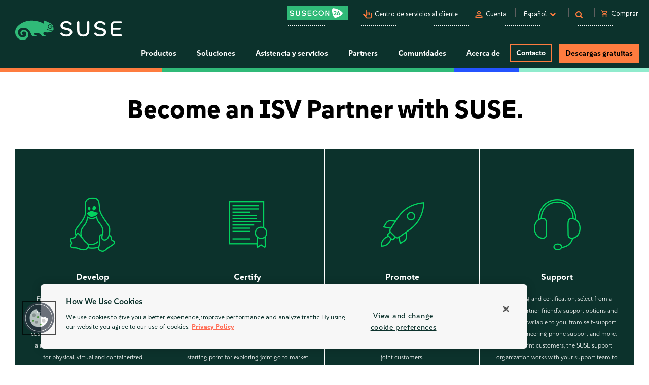

--- FILE ---
content_type: text/html; charset=UTF-8
request_url: https://www.suse.com/es-es/partners/isv/
body_size: 14445
content:
<!DOCTYPE html>
<html lang="es">
    <head>
        <meta charset="utf-8"/>
<title>Independent Software Vendor Partner Program | SUSE</title>
<meta name="description" content="Become an ISV and get everything you need to build and certify your apps to run on SUSE Linux Enterprise in standard, cloud, or appliance configurations." />
<meta name="keywords" content="isv partner" />
            <link rel="canonical" href="https://www.suse.com/es-es/partners/isv/" />
                                        <link rel="alternate" href="https://www.suse.com/de-de/partners/isv/" hreflang="de" />
                                                            <link rel="alternate" href="https://www.suse.com/partners/isv/" hreflang="en" />
                            <link rel="alternate" href="https://www.suse.com/partners/isv/" hreflang="x-default" />
                                                            <link rel="alternate" href="https://www.suse.com/es-es/partners/isv/" hreflang="es" />
                                                            <link rel="alternate" href="https://www.suse.com/fr-fr/partners/isv/" hreflang="fr" />
                                                            <link rel="alternate" href="https://www.suse.com/zh-cn/partners/isv/" hreflang="zh-cn" />
                                                            <link rel="alternate" href="https://www.suse.com/ja-jp/partners/isv/" hreflang="ja" />
                                                            <link rel="alternate" href="https://www.suse.com/ko-kr/partners/isv/" hreflang="ko" />
                                                            <link rel="alternate" href="https://www.suse.com/pt-br/partners/isv/" hreflang="pt" />
                            <link rel="icon" type="image/png" href="https://www.suse.com/favicon.ico" />

<script src="https://cdn.cookielaw.org/scripttemplates/otSDKStub.js" type="text/javascript" charset="UTF-8" data-domain-script="91a6ec73-a3cb-4b22-bd3f-e5a060e77d29"></script>
<script type="text/javascript">
    function OptanonWrapper() {
        try {
            if (typeof OptanonActiveGroups !== 'undefined') {
                let OTGroups = OptanonActiveGroups.split(',');
                for (const [key, value] of Object.entries(OTGroups)) {
                    // only active groups are added here. Skip if it's empty
                    if (value === "") continue;

                    // fix scripts
                    let scrElements = document.querySelectorAll('script.optanon-category-' + value);
                    if (scrElements.length > 0) {
                        scrElements.forEach(scrElement => {
                            if (scrElement.hasAttribute("type") && "text/plain" === scrElement.getAttribute("type")) {
                                let scrParent = scrElement.parentNode;
                                let scrNew = document.createElement(scrElement.tagName)
                                scrNew.innerHTML = scrElement.innerHTML;
                                let scrElemAttrs = scrElement.attributes
                                if (scrElemAttrs.length > 0) {
                                    for (let i = 0; i < scrElemAttrs.length; i++) {
                                        scrNew.setAttribute(scrElemAttrs[i].name, scrElemAttrs[i].value);
                                    }
                                }
                                scrNew.setAttribute('type', 'text/javascript');
                                scrParent.replaceChild(scrNew, scrElement);
                            }
                        })
                    }
                }
            }
        } catch (e) {}
    }

    addEventListener('load', OptanonWrapper, false);
</script>

<meta name="google-site-verification" content="Bt96jJk1kma6g1WJK437_-k6QGIbZvo6MRhgwV3UUMI"  />
<meta name="google-site-verification" content="nWPQ59EF614zzwjOAiG7b1SXCUZKcu7ajpinvshy0xs"  />

<meta name="viewport" content="width=device-width, initial-scale=1" />
<meta http-equiv="x-ua-compatible" content="ie=edge" />

<script type="text/javascript" src="https://www.suse.com/assets/js/jquery-2.1.3.min.js?avs=1768398818"   ></script>
                                                                                                                                                                                                                                                                                                   <script type="text/javascript" src="https://www.suse.com/assets/js/jquery-ui.min.js?avs=1768398818"   ></script>
                                                                                                                                                               <script type="text/javascript" src="https://www.suse.com/assets/js/bootstrap.min.js?avs=1768398818"   ></script>
                                                                                                                                                                                                                                                                                                                                                                                                                                                                                                                                                                                                                                                                                                      <script type="text/javascript" async defer src="https://www.suse.com/uniparts/scripts/[base64]/?avs=1768398818"></script>

<link rel="preload" as="style" href="https://www.suse.com/assets/uniparts/css/onetrust.css?avs=1768398818" type="text/css" onload="this.rel='stylesheet'"  />
                <link rel="preload" as="style" href="https://www.suse.com/assets/css/bootstrap.min.css?avs=1768398818" type="text/css" onload="this.rel='stylesheet'"  />
                <link rel="preload" as="style" href="https://www.suse.com/assets/css/helpers.css?avs=1768398818" type="text/css" onload="this.rel='stylesheet'"  />
                <link rel="stylesheet" href="https://www.suse.com/assets/css/header.css?avs=1768398818" media="all" type="text/css"  />
                <link rel="preload" as="style" href="https://www.suse.com/assets/css/footer.css?avs=1768398818" type="text/css" onload="this.rel='stylesheet'"  />
                <link rel="preload" as="style" href="https://www.suse.com/assets/css/iefix.css?avs=1768398818" type="text/css" onload="this.rel='stylesheet'"  />
                <link rel="preload" as="style" href="https://www.suse.com/assets/css/font-awesome.css?avs=1768398818" type="text/css" onload="this.rel='stylesheet'"  />
                <link rel="preload" as="style" href="https://www.suse.com/assets/css/google-fonts-suse.css?avs=1768398818" type="text/css" onload="this.rel='stylesheet'"  />
                <link rel="stylesheet" href="https://www.suse.com/assets/css/main-uh.css?avs=1768398818" media="all" type="text/css"  />
                <link rel="stylesheet" href="https://www.suse.com/assets/css/boxes-styles.css?avs=1768398818" media="all" type="text/css"  />
                <link rel="preload" as="style" href="https://www.suse.com/assets/css/google-material-suse.css?avs=1768398818" type="text/css" onload="this.rel='stylesheet'"  />
                <link rel="preload" as="style" href="https://www.suse.com/assets/css/featherlight.min.css?avs=1768398818" type="text/css" onload="this.rel='stylesheet'"  />
                <link rel="preload" as="style" href="https://www.suse.com/assets/css/featherlight.gallery.min.css?avs=1768398818" type="text/css" onload="this.rel='stylesheet'"  />
                <link rel="preload" as="style" href="https://www.suse.com/assets/css/jquery-ui.min.css?avs=1768398818" type="text/css" onload="this.rel='stylesheet'"  />
                <link rel="preload" as="style" href="https://www.suse.com/assets/css/lightslider.css?avs=1768398818" type="text/css" onload="this.rel='stylesheet'"  />
    
<script type="text/javascript" src="https://www.suse.com/uniparts/tracking/gtm/susecom/" async defer></script>
    
<script type="text/javascript" async defer src="https://www.suse.com/uniparts/scripts/[base64]/?avs=1768398818"></script>

<meta property="og:url" content="https://www.suse.com/es-es/partners/isv/" />
                    <meta property="og:image" content="https://www.suse.com/assets/img/suse-social-platforms-image.png" />
                    <meta property="og:image:type" content="image/png" />
                <meta property="og:title" content="Independent Software Vendor Partner Program | SUSE" />
                <meta property="og:description" content="Become an ISV and get everything you need to build and..." />
    
<meta name="twitter:card" content="summary_large_image" />
    <meta name="twitter:site" content="@SUSE" />
    <meta name="twitter:title" content="Independent Software Vendor Partner Program | SUSE" />
    <meta name="twitter:description" content="Become an ISV and get everything you need to build and certify your apps to run on SUSE Linux Enterprise in standard,..." />
    <meta name="twitter:image" content="https://www.suse.com/assets/img/suse-social-sharing-image.png" />
    <meta name="twitter:image:alt" content="SUSE: Elija el c&oacute;digo abierto. Elija la libertad." />

<script type="application/ld+json">
{
    "@context": "http://schema.org/",
    "@type": "Corporation",
    "name": "SUSE",
    "url": "https://www.suse.com/es-es/partners/isv/",
    "logo": "https://www.suse.com/assets/img/suse-white-logo-green.svg",
    "contactPoint": {
        "@type": "ContactPoint",
        "telephone": "+1-801-921-6777",
        "contactType": "sales"
    },
    "sameAs": [
        "https://www.facebook.com/SUSEWorldwide/about",
        "https://www.youtube.com/channel/UCHTfqIzPKz4f_dri36lAQGA",
        "https://twitter.com/SUSE",
        "https://www.linkedin.com/company/suse"
    ],
    "address": {
        "@type": "PostalAddress",
        "streetAddress": "1221 S Valley Grove Way #500",
        "addressLocality": "Pleasant Grove",
        "addressRegion": "UT",
        "postalCode": "84062",
        "addressCountry": "US"
    }
}
</script>

<!-- SUSE include: END -->
        
    <script type="application/ld+json">
    {
    "@context": "http://schema.org/",
    "@type": "BreadcrumbList",
    "itemListElement": [
        {
            "@type": "ListItem",
            "position": 1,
            "item": {
                "@id": "https://www.suse.com/es-es/partners/",
                "name": "Partners"
            }
        }
    ]
}
</script>
        
        <style media="screen">
                .solutions-banner.partners .banner{
        background: #FFFFFF;
    }
    .promo-features .features-table .feature{
      border-top: none;
      background: #0C322C;
    }
    .promo-features .features-table .feature a.button-clear{
      color: #ffffff;
      border-color: #02d35f;
    background: #0C322C;
    }
    .promo-summary.partner-with-us{
      background-color: #30BA78;
    }
    .solutions-banner .banner{
        padding-top: 52px;
    }
    
    .solutions-banner .banner h1, .solutions-banner .banner h2.small{
        font-weight: 900;
    }
    .banner.standard-pad{
        height: 160px;
    }
    .feature p{
        font-size: 12px;
   }
   .promo-features .features-table .feature .feature-icon{
       margin-top: 64px;
       height: 110px;
       background: #0C322C;

   }
    .promo-features .features-table .feature h4{
        margin-top: 39px;
        margin-bottom: 24px;
    background: #0C322C;
    }
    .promo-features .features-table .feature a.button-clear{
        width: 135px;
    background: #0C322C;
    }
    .success_stories h2{
      color: #0d2c40;
    }
    div#success{
        background-color: #ededed;
    }
    
    .success_stories .story .logo{
        border: none;
    }
    .success_stories .story .logo a{
        padding: 10% 0%;
        display: initial;
    }
    .promo-summary.partner-with-us .summary .button-clear-1{
      border-color: #02d35f;
      color: #fff;
    }
    .sign_in {
      margin-top: 15px;
    }
    .sign_in a{
      color: #fff;
      font-weight: bold;
    }
    
    @media only screen and (max-width: 678px) {
        .banner.standard-pad{
            height: auto;
        }
    }
        </style>
        <script type="text/javascript">
            ;            
        </script>
        <link rel="alternate" type="application/rss+xml" href="https://www.suse.com/rss/news" title="SUSE RSS News Feed">
    <link rel="alternate" type="application/atom+xml" href="https://www.suse.com/atom/news" title="SUSE Atom News Feed">
    </head>
    <body class="theme-default">
					<img src="/assets/img/1px-transparent.gif" style="display:none;width:1px;" width="1" height="1"  class="optanon-category-C0004" data-src="https://secure.adnxs.com/px?id=1634940&t=2" />
                    <img src="/assets/img/1px-transparent.gif" style="display:none;width:1px;" width="1" height="1"  class="optanon-category-C0004" data-src="https://ib.adnxs.com/seg?add=31890902" />
    
<header class="nocontent t-work ">
    <div class="clear"></div>

    <nav>
        <div id="utilitynav">
            <div class="searchbox-container">
    <div id="searchbox" class="" style="">
        <form id="searchform" action="https://www.suse.com/es-es/search/" style="">
            <input type="text" class="search-text" name="s" placeholder="Buscar" style="" />
            <button type="submit" class="fa fa-search search-submit"></button>
        </form>
    </div>
</div>
            <div class="container-fluid">
                <a href="https://www.suse.com/es-es/" aria-label="Logotipo de SUSE" id="home-logo">
    <img class="logo nonfed" alt="Logotipo de SUSE" src="https://www.suse.com/assets/img/suse-white-logo-green.svg" style=""/>
    <img class="logo showfed" alt="Logotipo de SUSE Federal" src="https://www.suse.com/assets/img/fed_logo.png" style="display: none"/>
</a>
<a href="" class="fedexit fedexitLink t-work">Salir de SUSE Federal<span>&nbsp;&nbsp;&gt;</span></a>
                <div class="utilitynav-container">
                                                    <div id="utilitynav-susecon"
                      class="hidden-xs">
                                                            <a  href="https://www.suse.com/susecon/"
                       aria-label="SUSECON 2026"
                       class="UtilityNav"> </a>
                </div>
                                        <div class="hidden-xs utilitynav-vsep"><span></span></div>
                                                            <div id="utilitynav-customer"
                      class="hidden-xs">
                                                                <span class="material-symbols-outlined">pan_tool_alt</span>
                                        <a  href="https://scc.suse.com/home"
                       aria-label="Centro de servicios al cliente"
                       class="UtilityNav">Centro de servicios al cliente</a>
                </div>
                                        <div class="hidden-xs utilitynav-vsep"><span></span></div>
                                                                <div id="utilitynav-login"
                          class="hidden-xs">
                                                                            <span class="material-symbols-outlined">person</span>
                                                <a id="login_trigger"
                            href="#"
                           class="UtilityNav">Cuenta</a>
                    </div>
                <div style="display: none"><div id="account_data">
    <div id="account_drop" style="display:none;" class="okta_account_drop">
        <span>Hola <span class="account-firstname"></span></span>
        <div class="account-links">
            <a href="https://www.suse.com/account/update/" class="UtilityNav">Actualizar su cuenta</a>

        </div>
    </div>
</div>

<div id="login_form">
    <div id="login_drop" style="display:none;" class="okta_login_drop">
        <a id="login-link" href="https://www.suse.com/saml2/login/" class="UtilityNav">Iniciar sesi&oacute;n</a>
        <a href="https://www.suse.com/account/create/" class="UtilityNav">Crear una cuenta</a>
        <a href="https://www.suse.com/account/update/" class="UtilityNav">Actualizar su cuenta</a>
    </div>
</div></div>
                                        <div class="hidden-xs utilitynav-vsep"><span></span></div>
                                                            <div id="utilitynav-language">
                    <div class="menu-item UtilityNav">
                                                    <span id="language-name">Espa&ntilde;ol</span>
                                                &nbsp;<i class="fa fa-chevron-down"></i>
                    </div>
                </div>
                <div class="float" id="footer-language">
    <div id="lang-dropdown" class="lang-select popup">
        <div class="col-sm-12 lang-left">
            <span class="t1-paragraph t1-paragraph--small">Idioma</span>
                                                                    <a href="https://www.suse.com/de-de/partners/isv/" data-locale="de" data-country="de-de" class="UtilityNav">
                        Deutsch
                    </a>
                                                                                    <a href="https://www.suse.com/partners/isv/" data-locale="en" data-country="en-us" class="UtilityNav">
                        English
                    </a>
                                                                                    <a class="current UtilityNav" href="https://www.suse.com/es-es/partners/isv/" data-locale="es" data-country="es-es" title="">
                        Español
                    </a>
                                                                                    <a href="https://www.suse.com/fr-fr/partners/isv/" data-locale="fr" data-country="fr-fr" class="UtilityNav">
                        Français
                    </a>
                                                                                    <a href="https://www.suse.com/zh-cn/partners/isv/" data-locale="zh_CN" data-country="zh-cn" class="UtilityNav">
                        中文(简体)
                    </a>
                                                                                    <a href="https://www.suse.com/ja-jp/partners/isv/" data-locale="ja" data-country="ja-jp" class="UtilityNav">
                        日本語
                    </a>
                                                                                    <a href="https://www.suse.com/ko-kr/partners/isv/" data-locale="ko_KR" data-country="ko-kr" class="UtilityNav">
                        한국어
                    </a>
                                                                                    <a href="https://www.suse.com/pt-br/partners/isv/" data-locale="pt_BR" data-country="pt-br" class="UtilityNav">
                        Português (Brasil)
                    </a>
                                        <script>
                $(".lang-left a").on("click", function () {
                    chosenLanguage = $(this).text();
                    locale = $(this).data("locale");
                    cookieExpire = 31536000;
                    setCookie('locale', locale, cookieExpire);
                    sessionStorage.setItem('header_lang_name', chosenLanguage);
                    localStorage.setItem('header_lang_name', chosenLanguage);
                    sessionStorage.removeItem('header_country_name');
                    return true;
                });

                $(".lang-select .countries a").on("click", function () {
                    chosenCountry = $(this).text();
                    sessionStorage.setItem('header_country_name', chosenCountry);
                });

                function changeHeaderLanguage(elem) {
                    language = $(elem).data("country-name");
                    //console.log(language);
                    sessionStorage.setItem('header_lang_name', language);
                    localStorage.setItem('header_lang_name', language);
                    sessionStorage.removeItem('header_country_name');
                }

                function changeHeaderCountry(elem) {
                    country = $(elem).data("country-name");
                    //console.log(country);
                    sessionStorage.setItem('header_country_name', country);
                }

                function setCookie(name, value, days) {
                    let expires = "";
                    if (days) {
                        const date = new Date();
                        date.setTime(date.getTime() + (days * 1000));
                        expires = "; expires=" + date.toUTCString();
                    }
                    document.cookie = name + "=" + encodeURIComponent(value) + expires + "; path=/; domain=.suse.com";
                }

            </script>
        </div>

                    </div>
</div>
                                        <div class="hidden-xs utilitynav-vsep"><span></span></div>
                                                            <div id="utilitynav-search"
                      class="hidden-xs">
                                            <i class="fa fa-search"></i>
                                                            <a  href="#"
                       aria-label="Search"
                       class="menu-item UtilityNav"></a>
                </div>
                                        <div class="hidden-xs utilitynav-vsep"><span></span></div>
                                                            <div id="utilitynav-chat"  class="hidden-xs" style="display:none">
                    <a href="https://www.suse.com/es-es/shop/"
                       class="UtilityNav chatLink">
                        <div class="menu-item l-flex l-flex--nowrap">
                                                                                        <span class="material-symbols-outlined">shopping_cart</span>
                                                        <span style="padding-left: 6px;">Comprar</span>
                        </div>
                    </a>
                </div>
                <div id="utilitynav-cart">
                    <input type="hidden" id="cb-session-url" value="">
                    <input type="hidden" id="csrf-token" value="AwWAiaFjS5uiBLaSh1NGajC3JRImOTxOcFy5d3Ef">
                    <a href="https://www.suse.com/es-es/shop/"
                       class="UtilityNav">
                        <span class="material-symbols-outlined"><span id="cart-number"></span></span>
                        Ver carro
                    </a>
                </div>
                                    </div>
            </div>
        </div>
    </nav>
    <nav>
        <div id="menu">
    <div class="container-fluid">
        <a href="https://www.suse.com/es-es/">
                        <img class="logo nonfed"
                 src="https://www.suse.com/assets/img/suse-white-logo-green.svg"
                 alt="SUSE Logo" />
        </a>
        <a href="" class="fedexit fedexitLink t-work logo">Exit SUSE Federal<span>&nbsp;&nbsp;&gt;</span></a>
        <a href="#" id="toggle" class="navbars" aria-hidden="true"><i class="fa fa-bars fa-2x"></i></a>
        <div id="nav" role="navigation" aria-hidden="false">
            <div class="categories menu-items">
                                    <div class="letstalkmobile">
                                                    <a href="https://www.suse.com/es-es/shop/" class="mobile-talk">Shop</a>
                                                    <a href="https://www.suse.com/susecon/" class="mobile-talk">SUSECON 25</a>
                                                    <a href="https://scc.suse.com/home" class="mobile-talk">Customer</a>
                                            </div>
                                                                            <div class="sub1 category fedcat showfed">
                            <a>
                                Soluciones federales
                                <i class="fa fa-angle-right fa-2x"></i>
                            </a>
                        </div>
                                            <div class="sub1 category products">
                            <a>
                                Productos
                                <i class="fa fa-angle-right fa-2x"></i>
                            </a>
                        </div>
                                            <div class="sub1 category solutions nonfed">
                            <a>
                                Soluciones
                                <i class="fa fa-angle-right fa-2x"></i>
                            </a>
                        </div>
                                            <div class="sub1 category support">
                            <a>
                                Asistencia y servicios
                                <i class="fa fa-angle-right fa-2x"></i>
                            </a>
                        </div>
                                            <div class="sub1 category partners">
                            <a>
                                Partners
                                <i class="fa fa-angle-right fa-2x"></i>
                            </a>
                        </div>
                                            <div class="sub1 category communities">
                            <a>
                                Comunidades
                                <i class="fa fa-angle-right fa-2x"></i>
                            </a>
                        </div>
                                            <div class="sub1 category category-about">
                            <a>
                                Acerca de
                                <i class="fa fa-angle-right fa-2x"></i>
                            </a>
                        </div>
                                                                                                <div class="category contact">
                            <a class="c1-btn c1-btn--font-white persimmon--secondary" href="https://www.suse.com/es-es/contact/">
                                Contacto
                            </a>
                        </div>
                                            <div class="category downloads">
                            <a class="c-btn--round" href="https://www.suse.com/es-es/products/">
                                Descargas gratuitas
                            </a>
                        </div>
                                                </div>
        </div>
    </div>
    <div class="header-end-line">
        <div class="header-end-line-persimmon">&nbsp;</div>
        <div class="header-end-line-green">&nbsp;</div>
        <div class="header-end-line-waterhole-blue">&nbsp;</div>
        <div class="header-end-line-mint">&nbsp;</div>
    </div>
</div>

<div class="menudropdowns">
                        <div class="outer federal">
            <div class="mnavback"><i class="fa fa-angle-left fa-2x"></i> <span class="goback">Back</span></div>
            <div class="dropdown">
                <div class="container-fluid l-flex l-flex--align-stretch">
                    <div class="col-xs-12">
                                                            </div>
                                    </div>
            </div>
        </div>
                        <div class="outer product">
            <div class="mnavback"><i class="fa fa-angle-left fa-2x"></i> <span class="goback">Back</span></div>
            <div class="dropdown">
                <div class="container-fluid l-flex l-flex--align-stretch">
                    <div class="col-xs-12">
                                                                                                        <div class="col-sm-3">
                                <div class="innercol">
                                    <div class="t1-heading-5 dropdown__product-nav-item dropdown__product-nav-item--title u-margin-bottom-small">
                                                                                <a href="https://www.suse.com/es-es/solutions/business-critical-linux/" title="Linux esencial" class="dropdown__product-nav-link">
                                                                                                                                             <img src="https://www.suse.com/assets/img/icons/Linux-one-color.svg"
                                                         alt="Icon"
                                                        >
                                                                                            Linux esencial
                                                                                    </a>

                                                                            </div>
                                    <ul class="dropdown__product-nav">
                                                                                                                                    <li class="dropdown__products-nav-item dropdown__sles">
                                                <div class="dropdown__products l-flex l-flex--justify-start l-flex--align-start l-flex--nowrap">

                                                    <div class="l-flex--column l-flex--align-start">
                                                        <a class = "dropdown__products-nav-link" href = "https://www.suse.com/es-es/products/server/">
                                                                                                                <div>
                                                            <span>SUSE Linux Enterprise Server</span>
                                                                                                                    </div>
                                                        </a>
                                                        
                                                    </div>
                                                </div>
                                            </li>
                                                                                                                                    <li class="dropdown__products-nav-item dropdown__sles_for_sap">
                                                <div class="dropdown__products l-flex l-flex--justify-start l-flex--align-start l-flex--nowrap">

                                                    <div class="l-flex--column l-flex--align-start">
                                                        <a class = "dropdown__products-nav-link" href = "https://www.suse.com/es-es/products/sles-for-sap/">
                                                                                                                <div>
                                                            <span>SUSE Linux Enterprise Server</span>
                                                                                                                            <p>
                                                                    for SAP Applications
                                                                </p>
                                                                                                                    </div>
                                                        </a>
                                                        
                                                    </div>
                                                </div>
                                            </li>
                                                                                                                                    <li class="dropdown__products-nav-item dropdown__suse_multi-linux_support">
                                                <div class="dropdown__products l-flex l-flex--justify-start l-flex--align-start l-flex--nowrap">

                                                    <div class="l-flex--column l-flex--align-start">
                                                        <a class = "dropdown__products-nav-link" href = "https://www.suse.com/es-es/products/multi-linux-support/">
                                                                                                                <div>
                                                            <span>SUSE  Multi-Linux Support</span>
                                                                                                                    </div>
                                                        </a>
                                                        
                                                    </div>
                                                </div>
                                            </li>
                                                                                                                                    <li class="dropdown__products-nav-item dropdown__suse_multi-linux_manager">
                                                <div class="dropdown__products l-flex l-flex--justify-start l-flex--align-start l-flex--nowrap">

                                                    <div class="l-flex--column l-flex--align-start">
                                                        <a class = "dropdown__products-nav-link" href = "https://www.suse.com/es-es/products/multi-linux-manager/">
                                                                                                                <div>
                                                            <span>SUSE Multi-Linux Manager</span>
                                                                                                                    </div>
                                                        </a>
                                                        
                                                    </div>
                                                </div>
                                            </li>
                                                                                                                                    <li class="dropdown__products-nav-item dropdown__suse_linux_micro">
                                                <div class="dropdown__products l-flex l-flex--justify-start l-flex--align-start l-flex--nowrap">

                                                    <div class="l-flex--column l-flex--align-start">
                                                        <a class = "dropdown__products-nav-link" href = "https://www.suse.com/es-es/products/micro/">
                                                                                                                <div>
                                                            <span>SUSE Linux Micro</span>
                                                                                                                    </div>
                                                        </a>
                                                        
                                                    </div>
                                                </div>
                                            </li>
                                                                            </ul>
                                </div>
                            </div>
                                                                                                        <div class="col-sm-3">
                                <div class="innercol">
                                    <div class="t1-heading-5 dropdown__product-nav-item dropdown__product-nav-item--title u-margin-bottom-small">
                                                                                <a href="https://www.suse.com/es-es/solutions/enterprise-container-management/" title="Gesti&amp;oacute;n de contenedores empresariales" class="dropdown__product-nav-link">
                                                                                                                                             <img src="https://www.suse.com/assets/img/icons/Cloud-native-one-color.svg"
                                                         alt="Icon"
                                                        >
                                                                                            Gesti&oacute;n de contenedores empresariales
                                                                                    </a>

                                                                            </div>
                                    <ul class="dropdown__product-nav">
                                                                                                                                    <li class="dropdown__products-nav-item dropdown__rancher">
                                                <div class="dropdown__products l-flex l-flex--justify-start l-flex--align-start l-flex--nowrap">

                                                    <div class="l-flex--column l-flex--align-start">
                                                        <a class = "dropdown__products-nav-link" href = "https://www.suse.com/es-es/products/rancher/">
                                                                                                                <div>
                                                            <span>SUSE Rancher Prime</span>
                                                                                                                    </div>
                                                        </a>
                                                        
                                                    </div>
                                                </div>
                                            </li>
                                                                                                                                    <li class="dropdown__products-nav-item dropdown__harvester">
                                                <div class="dropdown__products l-flex l-flex--justify-start l-flex--align-start l-flex--nowrap">

                                                    <div class="l-flex--column l-flex--align-start">
                                                        <a class = "dropdown__products-nav-link" href = "https://www.suse.com/es-es/products/rancher/virtualization/">
                                                                                                                <div>
                                                            <span>Virtualization (Harvester)</span>
                                                                                                                    </div>
                                                        </a>
                                                        
                                                    </div>
                                                </div>
                                            </li>
                                                                                                                                    <li class="dropdown__products-nav-item dropdown__longhorn">
                                                <div class="dropdown__products l-flex l-flex--justify-start l-flex--align-start l-flex--nowrap">

                                                    <div class="l-flex--column l-flex--align-start">
                                                        <a class = "dropdown__products-nav-link" href = "https://www.suse.com/es-es/products/rancher/storage/">
                                                                                                                <div>
                                                            <span>Storage (Longhorn)</span>
                                                                                                                    </div>
                                                        </a>
                                                        
                                                    </div>
                                                </div>
                                            </li>
                                                                                                                                    <li class="dropdown__products-nav-item dropdown__neuvector">
                                                <div class="dropdown__products l-flex l-flex--justify-start l-flex--align-start l-flex--nowrap">

                                                    <div class="l-flex--column l-flex--align-start">
                                                        <a class = "dropdown__products-nav-link" href = "https://www.suse.com/es-es/products/rancher/security/">
                                                                                                                <div>
                                                            <span>Security (NeuVector)</span>
                                                                                                                    </div>
                                                        </a>
                                                        
                                                    </div>
                                                </div>
                                            </li>
                                                                                                                                    <li class="dropdown__products-nav-item dropdown__observability">
                                                <div class="dropdown__products l-flex l-flex--justify-start l-flex--align-start l-flex--nowrap">

                                                    <div class="l-flex--column l-flex--align-start">
                                                        <a class = "dropdown__products-nav-link" href = "https://www.suse.com/es-es/products/rancher/observability/">
                                                                                                                <div>
                                                            <span>Observability</span>
                                                                                                                    </div>
                                                        </a>
                                                        
                                                    </div>
                                                </div>
                                            </li>
                                                                                                                                    <li class="dropdown__products-nav-item dropdown__application-collection">
                                                <div class="dropdown__products l-flex l-flex--justify-start l-flex--align-start l-flex--nowrap">

                                                    <div class="l-flex--column l-flex--align-start">
                                                        <a class = "dropdown__products-nav-link" href = "https://www.suse.com/es-es/products/rancher/application-collection/">
                                                                                                                <div>
                                                            <span>Application Collection</span>
                                                                                                                    </div>
                                                        </a>
                                                        
                                                    </div>
                                                </div>
                                            </li>
                                                                                                                                    <li class="dropdown__products-nav-item dropdown__rancher-aws">
                                                <div class="dropdown__products l-flex l-flex--justify-start l-flex--align-start l-flex--nowrap">

                                                    <div class="l-flex--column l-flex--align-start">
                                                        <a class = "dropdown__products-nav-link" href = "https://www.suse.com/es-es/products/rancher/aws/">
                                                                                                                <div>
                                                            <span>SUSE Rancher for AWS</span>
                                                                                                                    </div>
                                                        </a>
                                                        
                                                    </div>
                                                </div>
                                            </li>
                                                                                                                                    <li class="dropdown__products-nav-item dropdown__rancher-for-sap">
                                                <div class="dropdown__products l-flex l-flex--justify-start l-flex--align-start l-flex--nowrap">

                                                    <div class="l-flex--column l-flex--align-start">
                                                        <a class = "dropdown__products-nav-link" href = "https://www.suse.com/es-es/products/rancher-for-sap/">
                                                                                                                <div>
                                                            <span>SUSE Rancher for SAP&reg; applications</span>
                                                                                                                    </div>
                                                        </a>
                                                        
                                                    </div>
                                                </div>
                                            </li>
                                                                                                                                    <li class="dropdown__products-nav-item dropdown__rancher">
                                                <div class="dropdown__products l-flex l-flex--justify-start l-flex--align-start l-flex--nowrap">

                                                    <div class="l-flex--column l-flex--align-start">
                                                        <a class = "dropdown__products-nav-link" href = "https://www.suse.com/es-es/products/cloud/observability/">
                                                                                                                <div>
                                                            <span>SUSE Cloud Observability</span>
                                                                                                                    </div>
                                                        </a>
                                                        
                                                    </div>
                                                </div>
                                            </li>
                                                                            </ul>
                                </div>
                            </div>
                                                                                                        <div class="col-sm-3">
                                <div class="innercol">
                                    <div class="t1-heading-5 dropdown__product-nav-item dropdown__product-nav-item--title u-margin-bottom-small">
                                                                                <a href="https://www.suse.com/es-es/solutions/edge/" title="Per&amp;iacute;metro" class="dropdown__product-nav-link">
                                                                                                                                             <img src="https://www.suse.com/assets/img/icons/Edge-one-color.svg"
                                                         alt="Icon"
                                                        >
                                                                                            Per&iacute;metro
                                                                                    </a>

                                                                            </div>
                                    <ul class="dropdown__product-nav">
                                                                                                                                    <li class="dropdown__products-nav-item dropdown__suse_edge">
                                                <div class="dropdown__products l-flex l-flex--justify-start l-flex--align-start l-flex--nowrap">

                                                    <div class="l-flex--column l-flex--align-start">
                                                        <a class = "dropdown__products-nav-link" href = "https://www.suse.com/es-es/products/edge/">
                                                                                                                <div>
                                                            <span>SUSE Edge</span>
                                                                                                                    </div>
                                                        </a>
                                                        
                                                    </div>
                                                </div>
                                            </li>
                                                                                                                                    <li class="dropdown__products-nav-item dropdown__suse_adaptive_telco_infrastructure_platform">
                                                <div class="dropdown__products l-flex l-flex--justify-start l-flex--align-start l-flex--nowrap">

                                                    <div class="l-flex--column l-flex--align-start">
                                                        <a class = "dropdown__products-nav-link" href = "https://www.suse.com/es-es/products/edge-for-telco/">
                                                                                                                <div>
                                                            <span>SUSE Adaptive Telco Infrastructure Platform</span>
                                                                                                                    </div>
                                                        </a>
                                                        
                                                    </div>
                                                </div>
                                            </li>
                                                                            </ul>
                                </div>
                            </div>
                                                                                                        <div class="col-sm-3">
                                <div class="innercol">
                                    <div class="t1-heading-5 dropdown__product-nav-item dropdown__product-nav-item--title u-margin-bottom-small">
                                                                                <a href="https://www.suse.com/es-es/solutions/edge/" title="AI" class="dropdown__product-nav-link">
                                                                                                                                             <img src="https://www.suse.com/assets/img/icons/AI-one-color.svg"
                                                         alt="Icon"
                                                        >
                                                                                            AI
                                                                                    </a>

                                                                            </div>
                                    <ul class="dropdown__product-nav">
                                                                                                                                    <li class="dropdown__products-nav-item dropdown__suse_ai">
                                                <div class="dropdown__products l-flex l-flex--justify-start l-flex--align-start l-flex--nowrap">

                                                    <div class="l-flex--column l-flex--align-start">
                                                        <a class = "dropdown__products-nav-link" href = "https://www.suse.com/es-es/solutions/ai/">
                                                                                                                <div>
                                                            <span>SUSE AI</span>
                                                                                                                    </div>
                                                        </a>
                                                        
                                                    </div>
                                                </div>
                                            </li>
                                                                            </ul>
                                </div>
                            </div>
                                                                                            <div class="col-xs-12">
                            <a href="https://www.suse.com/es-es/products/" id="enterprise-linux-cta" class="c1-btn c1-btn--secondary u-margin-auto">
                                Todos los productos
                            </a>
                        </div>
                                        </div>
                                    </div>
            </div>
        </div>
                        <div class="outer solutions">
            <div class="mnavback"><i class="fa fa-angle-left fa-2x"></i> <span class="goback">Back</span></div>
            <div class="dropdown">
                <div class="container-fluid l-flex l-flex--align-stretch">
                    <div class="col-xs-12">
                                                                                                        <div class="col-sm-4">
                                <div class="innercol">
                                    <div class="t1-heading-5 dropdown__product-nav-item dropdown__product-nav-item--title u-margin-bottom-small">
                                                                                                                                 Foundational
                                                                                </div>
                                    <ul class="dropdown__product-nav">
                                                                                                                                    <li class="dropdown__solutions-nav-item dropdown__linux">
                                                <div class="dropdown__solutions l-flex l-flex--justify-start l-flex--align-start l-flex--nowrap">

                                                    <div class="l-flex--column l-flex--align-start">
                                                        <a class = "dropdown__solutions-nav-link" href = "https://www.suse.com/es-es/solutions/linux/">
                                                                                                                    <img src="https://www.suse.com/assets/img/icons/Linux-one-color.svg" alt="Linux"/>
                                                                                                                <div>
                                                            <span>Linux</span>
                                                                                                                            <p>
                                                                    Run your business-critical apps on any environment
                                                                </p>
                                                                                                                    </div>
                                                        </a>
                                                        
                                                    </div>
                                                </div>
                                            </li>
                                                                                                                                    <li class="dropdown__solutions-nav-item dropdown__cloud_native">
                                                <div class="dropdown__solutions l-flex l-flex--justify-start l-flex--align-start l-flex--nowrap">

                                                    <div class="l-flex--column l-flex--align-start">
                                                        <a class = "dropdown__solutions-nav-link" href = "https://www.suse.com/es-es/solutions/cloud-native/">
                                                                                                                    <img src="https://www.suse.com/assets/img/icons/Cloud-native-one-color.svg" alt="Cloud Native"/>
                                                                                                                <div>
                                                            <span>Cloud Native</span>
                                                                                                                            <p>
                                                                    Kubernetes management and cloud-native solutions
                                                                </p>
                                                                                                                    </div>
                                                        </a>
                                                        
                                                    </div>
                                                </div>
                                            </li>
                                                                                                                                    <li class="dropdown__solutions-nav-item dropdown__edge">
                                                <div class="dropdown__solutions l-flex l-flex--justify-start l-flex--align-start l-flex--nowrap">

                                                    <div class="l-flex--column l-flex--align-start">
                                                        <a class = "dropdown__solutions-nav-link" href = "https://www.suse.com/es-es/solutions/edge/">
                                                                                                                    <img src="https://www.suse.com/assets/img/icons/Edge-one-color.svg" alt="Edge"/>
                                                                                                                <div>
                                                            <span>Edge</span>
                                                                                                                            <p>
                                                                    Edge computing platform
                                                                </p>
                                                                                                                    </div>
                                                        </a>
                                                        
                                                    </div>
                                                </div>
                                            </li>
                                                                                                                                    <li class="dropdown__solutions-nav-item dropdown__ai">
                                                <div class="dropdown__solutions l-flex l-flex--justify-start l-flex--align-start l-flex--nowrap">

                                                    <div class="l-flex--column l-flex--align-start">
                                                        <a class = "dropdown__solutions-nav-link" href = "https://www.suse.com/es-es/solutions/ai/">
                                                                                                                    <img src="https://www.suse.com/assets/img/icons/AI-one-color.svg" alt="AI"/>
                                                                                                                <div>
                                                            <span>AI</span>
                                                                                                                            <p>
                                                                    AI Suite platform and applications
                                                                </p>
                                                                                                                    </div>
                                                        </a>
                                                        
                                                    </div>
                                                </div>
                                            </li>
                                                                            </ul>
                                </div>
                            </div>
                                                                                                        <div class="col-sm-4">
                                <div class="innercol">
                                    <div class="t1-heading-5 dropdown__product-nav-item dropdown__product-nav-item--title u-margin-bottom-small">
                                                                                                                                 Soluciones
                                                                                </div>
                                    <ul class="dropdown__product-nav">
                                                                                                                                    <li class="dropdown__solutions-nav-item dropdown__run_sap">
                                                <div class="dropdown__solutions l-flex l-flex--justify-start l-flex--align-start l-flex--nowrap">

                                                    <div class="l-flex--column l-flex--align-start">
                                                        <a class = "dropdown__solutions-nav-link" href = "https://www.suse.com/es-es/solutions/run-sap-solutions/">
                                                                                                                <div>
                                                            <span>Ejecute Soluciones SAP</span>
                                                                                                                            <p>
                                                                    Despliegue y administre sus soluciones SAP de la manera m&aacute;s fiable y sencilla del mercado
                                                                </p>
                                                                                                                    </div>
                                                        </a>
                                                        
                                                    </div>
                                                </div>
                                            </li>
                                                                                                                                    <li class="dropdown__solutions-nav-item dropdown__digital-sovereignty">
                                                <div class="dropdown__solutions l-flex l-flex--justify-start l-flex--align-start l-flex--nowrap">

                                                    <div class="l-flex--column l-flex--align-start">
                                                        <a class = "dropdown__solutions-nav-link" href = "https://www.suse.com/es-es/solutions/digital-sovereignty/">
                                                                                                                <div>
                                                            <span>Digital Sovereignty</span>
                                                                                                                            <p>
                                                                    Adapt to local requirements &amp; reduce risk
                                                                </p>
                                                                                                                    </div>
                                                        </a>
                                                        
                                                    </div>
                                                </div>
                                            </li>
                                                                                                                                    <li class="dropdown__solutions-nav-item dropdown__cn">
                                                <div class="dropdown__solutions l-flex l-flex--justify-start l-flex--align-start l-flex--nowrap">

                                                    <div class="l-flex--column l-flex--align-start">
                                                        <a class = "dropdown__solutions-nav-link" href = "https://www.suse.com/es-es/solutions/public-cloud/">
                                                                                                                <div>
                                                            <span>Public Cloud</span>
                                                                                                                            <p>
                                                                    Accelerate and innovate across your cloud environment
                                                                </p>
                                                                                                                    </div>
                                                        </a>
                                                        
                                                    </div>
                                                </div>
                                            </li>
                                                                                                                                    <li class="dropdown__solutions-nav-item dropdown__observability">
                                                <div class="dropdown__solutions l-flex l-flex--justify-start l-flex--align-start l-flex--nowrap">

                                                    <div class="l-flex--column l-flex--align-start">
                                                        <a class = "dropdown__solutions-nav-link" href = "https://www.suse.com/es-es/solutions/observability/">
                                                                                                                <div>
                                                            <span>Observability</span>
                                                                                                                            <p>
                                                                    Rapid, full-stack visibility in under 5 minutes
                                                                </p>
                                                                                                                    </div>
                                                        </a>
                                                        
                                                    </div>
                                                </div>
                                            </li>
                                                                                                                                    <li class="dropdown__solutions-nav-item dropdown__security">
                                                <div class="dropdown__solutions l-flex l-flex--justify-start l-flex--align-start l-flex--nowrap">

                                                    <div class="l-flex--column l-flex--align-start">
                                                        <a class = "dropdown__solutions-nav-link" href = "https://www.suse.com/es-es/solutions/security/">
                                                                                                                <div>
                                                            <span>Seguridad</span>
                                                                                                                            <p>
                                                                    Proteja su empresa digital
                                                                </p>
                                                                                                                    </div>
                                                        </a>
                                                        
                                                    </div>
                                                </div>
                                            </li>
                                                                            </ul>
                                </div>
                            </div>
                                                                                                        <div class="col-sm-4">
                                <div class="innercol">
                                    <div class="t1-heading-5 dropdown__product-nav-item dropdown__product-nav-item--title u-margin-bottom-small">
                                                                                                                                 Sectores
                                                                                </div>
                                    <ul class="dropdown__product-nav">
                                                                                                                                    <li class="dropdown__solutions-nav-item dropdown__automotive">
                                                <div class="dropdown__solutions l-flex l-flex--justify-start l-flex--align-start l-flex--nowrap">

                                                    <div class="l-flex--column l-flex--align-start">
                                                        <a class = "dropdown__solutions-nav-link" href = "https://www.suse.com/es-es/sector/automotive/">
                                                                                                                <div>
                                                            <span>Automoci&oacute;n</span>
                                                                                                                    </div>
                                                        </a>
                                                        
                                                    </div>
                                                </div>
                                            </li>
                                                                                                                                    <li class="dropdown__solutions-nav-item dropdown__telco">
                                                <div class="dropdown__solutions l-flex l-flex--justify-start l-flex--align-start l-flex--nowrap">

                                                    <div class="l-flex--column l-flex--align-start">
                                                        <a class = "dropdown__solutions-nav-link" href = "https://www.suse.com/es-es/sector/telco/">
                                                                                                                <div>
                                                            <span>Telecomunicaciones</span>
                                                                                                                    </div>
                                                        </a>
                                                        
                                                    </div>
                                                </div>
                                            </li>
                                                                                                                                    <li class="dropdown__solutions-nav-item dropdown__financial">
                                                <div class="dropdown__solutions l-flex l-flex--justify-start l-flex--align-start l-flex--nowrap">

                                                    <div class="l-flex--column l-flex--align-start">
                                                        <a class = "dropdown__solutions-nav-link" href = "https://www.suse.com/es-es/sector/banking-financial-services/">
                                                                                                                <div>
                                                            <span>Banca y servicios financieros</span>
                                                                                                                    </div>
                                                        </a>
                                                        
                                                    </div>
                                                </div>
                                            </li>
                                                                                                                                    <li class="dropdown__solutions-nav-item dropdown__healthcare">
                                                <div class="dropdown__solutions l-flex l-flex--justify-start l-flex--align-start l-flex--nowrap">

                                                    <div class="l-flex--column l-flex--align-start">
                                                        <a class = "dropdown__solutions-nav-link" href = "https://www.suse.com/es-es/sector/healthcare/">
                                                                                                                <div>
                                                            <span>Sanidad</span>
                                                                                                                    </div>
                                                        </a>
                                                        
                                                    </div>
                                                </div>
                                            </li>
                                                                                                                                    <li class="dropdown__solutions-nav-item dropdown__manufacturing">
                                                <div class="dropdown__solutions l-flex l-flex--justify-start l-flex--align-start l-flex--nowrap">

                                                    <div class="l-flex--column l-flex--align-start">
                                                        <a class = "dropdown__solutions-nav-link" href = "https://www.suse.com/es-es/sector/manufacturing/">
                                                                                                                <div>
                                                            <span>Fabricaci&oacute;n</span>
                                                                                                                    </div>
                                                        </a>
                                                        
                                                    </div>
                                                </div>
                                            </li>
                                                                                                                                    <li class="dropdown__solutions-nav-item dropdown__retail">
                                                <div class="dropdown__solutions l-flex l-flex--justify-start l-flex--align-start l-flex--nowrap">

                                                    <div class="l-flex--column l-flex--align-start">
                                                        <a class = "dropdown__solutions-nav-link" href = "https://www.suse.com/es-es/sector/retail/">
                                                                                                                <div>
                                                            <span>Venta minorista</span>
                                                                                                                    </div>
                                                        </a>
                                                        
                                                    </div>
                                                </div>
                                            </li>
                                                                                                                                    <li class="dropdown__solutions-nav-item dropdown__tech">
                                                <div class="dropdown__solutions l-flex l-flex--justify-start l-flex--align-start l-flex--nowrap">

                                                    <div class="l-flex--column l-flex--align-start">
                                                        <a class = "dropdown__solutions-nav-link" href = "https://www.suse.com/es-es/sector/technology/">
                                                                                                                <div>
                                                            <span>Tecnolog&iacute;a y software</span>
                                                                                                                    </div>
                                                        </a>
                                                        
                                                    </div>
                                                </div>
                                            </li>
                                                                                                                                    <li class="dropdown__solutions-nav-item dropdown__federal">
                                                <div class="dropdown__solutions l-flex l-flex--justify-start l-flex--align-start l-flex--nowrap">

                                                    <div class="l-flex--column l-flex--align-start">
                                                        <a class = "dropdown__solutions-nav-link" href = "https://www.ranchergovernment.com/">
                                                                                                                <div>
                                                            <span></span>
                                                                                                                    </div>
                                                        </a>
                                                        
                                                    </div>
                                                </div>
                                            </li>
                                                                                                                                    <li class="dropdown__solutions-nav-item dropdown__pharma">
                                                <div class="dropdown__solutions l-flex l-flex--justify-start l-flex--align-start l-flex--nowrap">

                                                    <div class="l-flex--column l-flex--align-start">
                                                        <a class = "dropdown__solutions-nav-link" href = "https://www.suse.com/es-es/sector/pharma/">
                                                                                                                <div>
                                                            <span>Sector farmac&eacute;utico</span>
                                                                                                                    </div>
                                                        </a>
                                                        
                                                    </div>
                                                </div>
                                            </li>
                                                                                                                                    <li class="dropdown__solutions-nav-item dropdown__energy">
                                                <div class="dropdown__solutions l-flex l-flex--justify-start l-flex--align-start l-flex--nowrap">

                                                    <div class="l-flex--column l-flex--align-start">
                                                        <a class = "dropdown__solutions-nav-link" href = "https://www.suse.com/es-es/sector/energy/">
                                                                                                                <div>
                                                            <span>Energ&iacute;a</span>
                                                                                                                    </div>
                                                        </a>
                                                        
                                                    </div>
                                                </div>
                                            </li>
                                                                            </ul>
                                </div>
                            </div>
                                                            </div>
                                    </div>
            </div>
        </div>
                        <div class="outer support">
            <div class="mnavback"><i class="fa fa-angle-left fa-2x"></i> <span class="goback">Back</span></div>
            <div class="dropdown">
                <div class="container-fluid l-flex l-flex--align-stretch">
                    <div class="col-xs-12">
                                                                                                        <div class="col-sm-4">
                                <div class="innercol">
                                    <div class="t1-heading-5 dropdown__product-nav-item dropdown__product-nav-item--title u-margin-bottom-small">
                                                                                                                                 Ofertas de asistencia
                                                                                </div>
                                    <ul class="dropdown__product-nav">
                                                                                                                                    <li class="dropdown__support-nav-item dropdown__prod_support">
                                                <div class="dropdown__support l-flex l-flex--justify-start l-flex--align-start l-flex--nowrap">

                                                    <div class="l-flex--column l-flex--align-start">
                                                        <a class = "dropdown__support-nav-link" href = "https://scc.suse.com/home">
                                                                                                                <div>
                                                            <span>Suscripciones de asistencia t&eacute;cnica</span>
                                                                                                                            <p>
                                                                    Centro de servicios al cliente de SUSE
                                                                </p>
                                                                                                                    </div>
                                                        </a>
                                                        
                                                    </div>
                                                </div>
                                            </li>
                                                                                                                                    <li class="dropdown__support-nav-item dropdown__premium_support">
                                                <div class="dropdown__support l-flex l-flex--justify-start l-flex--align-start l-flex--nowrap">

                                                    <div class="l-flex--column l-flex--align-start">
                                                        <a class = "dropdown__support-nav-link" href = "https://www.suse.com/es-es/services/premium/">
                                                                                                                <div>
                                                            <span>Servicios de soporte Premium</span>
                                                                                                                            <p>
                                                                    Acceso directo a un equipo premium designado
                                                                </p>
                                                                                                                    </div>
                                                        </a>
                                                        
                                                    </div>
                                                </div>
                                            </li>
                                                                                                                                    <li class="dropdown__support-nav-item dropdown__sovereign_premium_support">
                                                <div class="dropdown__support l-flex l-flex--justify-start l-flex--align-start l-flex--nowrap">

                                                    <div class="l-flex--column l-flex--align-start">
                                                        <a class = "dropdown__support-nav-link" href = "https://www.suse.com/es-es/services/sovereign-premium-support/">
                                                                                                                <div>
                                                            <span>Sovereign Premium Support</span>
                                                                                                                            <p>
                                                                    Trusted, adaptable, highly available, secure and compliant
                                                                </p>
                                                                                                                    </div>
                                                        </a>
                                                        
                                                    </div>
                                                </div>
                                            </li>
                                                                                                                                    <li class="dropdown__support-nav-item dropdown__long_term_support">
                                                <div class="dropdown__support l-flex l-flex--justify-start l-flex--align-start l-flex--nowrap">

                                                    <div class="l-flex--column l-flex--align-start">
                                                        <a class = "dropdown__support-nav-link" href = "https://www.suse.com/es-es/products/long-term-service-pack-support/">
                                                                                                                <div>
                                                            <span>Asistencia para servicios a largo plazo</span>
                                                                                                                            <p>
                                                                    Mantener la versi&oacute;n de producto existente
                                                                </p>
                                                                                                                    </div>
                                                        </a>
                                                        
                                                    </div>
                                                </div>
                                            </li>
                                                                                                                                    <li class="dropdown__support-nav-item dropdown__renew_subscription">
                                                <div class="dropdown__support l-flex l-flex--justify-start l-flex--align-start l-flex--nowrap">

                                                    <div class="l-flex--column l-flex--align-start">
                                                        <a class = "dropdown__support-nav-link" href = "https://www.suse.com/es-es/renewals/">
                                                                                                                <div>
                                                            <span>Renovar suscripci&oacute;n de asistencia t&eacute;cnica</span>
                                                                                                                            <p>
                                                                    Partners with cloud providers
                                                                </p>
                                                                                                                    </div>
                                                        </a>
                                                        
                                                    </div>
                                                </div>
                                            </li>
                                                                                                                                    <li class="dropdown__support-nav-item dropdown__aws_amazon">
                                                <div class="dropdown__support l-flex l-flex--justify-start l-flex--align-start l-flex--nowrap">

                                                    <div class="l-flex--column l-flex--align-start">
                                                        <a class = "dropdown__support-nav-link" href = "https://aws.amazon.com/marketplace/search/results?searchTerms=suse">
                                                                                                                    <img src="https://www.suse.com/assets/img/icons/320px-Amazon3.svg" alt="AWS"/>
                                                                                                                <div>
                                                            <span></span>
                                                                                                                    </div>
                                                        </a>
                                                        
                                                    </div>
                                                </div>
                                            </li>
                                                                                                                                    <li class="dropdown__support-nav-item dropdown__microsoft_azure">
                                                <div class="dropdown__support l-flex l-flex--justify-start l-flex--align-start l-flex--nowrap">

                                                    <div class="l-flex--column l-flex--align-start">
                                                        <a class = "dropdown__support-nav-link" href = "https://azure.microsoft.com/en-us/solutions/linux-on-azure/suse/">
                                                                                                                    <img src="https://www.suse.com/assets/img/icons/Microsoft_Azure3.svg" alt="Microsoft Azure"/>
                                                                                                                <div>
                                                            <span></span>
                                                                                                                    </div>
                                                        </a>
                                                        
                                                    </div>
                                                </div>
                                            </li>
                                                                                                                                    <li class="dropdown__support-nav-item dropdown__google">
                                                <div class="dropdown__support l-flex l-flex--justify-start l-flex--align-start l-flex--nowrap">

                                                    <div class="l-flex--column l-flex--align-start">
                                                        <a class = "dropdown__support-nav-link" href = "https://console.cloud.google.com/marketplace/browse?q=SUSE">
                                                                                                                    <img src="https://www.suse.com/assets/img/icons/lockup_GoogleCloud_FullColor_rgb_139x24px 1.svg" alt="Google"/>
                                                                                                                <div>
                                                            <span></span>
                                                                                                                    </div>
                                                        </a>
                                                        
                                                    </div>
                                                </div>
                                            </li>
                                                                            </ul>
                                </div>
                            </div>
                                                                                                        <div class="col-sm-4">
                                <div class="innercol">
                                    <div class="t1-heading-5 dropdown__product-nav-item dropdown__product-nav-item--title u-margin-bottom-small">
                                                                                                                                 Servicios globales de SUSE
                                                                                </div>
                                    <ul class="dropdown__product-nav">
                                                                                                                                    <li class="dropdown__support-nav-item dropdown__global">
                                                <div class="dropdown__support l-flex l-flex--justify-start l-flex--align-start l-flex--nowrap">

                                                    <div class="l-flex--column l-flex--align-start">
                                                        <a class = "dropdown__support-nav-link" href = "https://www.suse.com/es-es/services/">
                                                                                                                <div>
                                                            <span>Global Services</span>
                                                                                                                    </div>
                                                        </a>
                                                        
                                                    </div>
                                                </div>
                                            </li>
                                                                                                                                    <li class="dropdown__support-nav-item dropdown__consulting">
                                                <div class="dropdown__support l-flex l-flex--justify-start l-flex--align-start l-flex--nowrap">

                                                    <div class="l-flex--column l-flex--align-start">
                                                        <a class = "dropdown__support-nav-link" href = "https://www.suse.com/es-es/services/consulting/">
                                                                                                                <div>
                                                            <span>Servicios de consultor&iacute;a</span>
                                                                                                                    </div>
                                                        </a>
                                                        
                                                    </div>
                                                </div>
                                            </li>
                                                                                                                                    <li class="dropdown__support-nav-item dropdown__training">
                                                <div class="dropdown__support l-flex l-flex--justify-start l-flex--align-start l-flex--nowrap">

                                                    <div class="l-flex--column l-flex--align-start">
                                                        <a class = "dropdown__support-nav-link" href = "https://www.suse.com/training/">
                                                                                                                <div>
                                                            <span>Formaci&oacute;n y certificaci&oacute;n</span>
                                                                                                                    </div>
                                                        </a>
                                                        
                                                    </div>
                                                </div>
                                            </li>
                                                                                                                                    <li class="dropdown__support-nav-item dropdown__premium_technical">
                                                <div class="dropdown__support l-flex l-flex--justify-start l-flex--align-start l-flex--nowrap">

                                                    <div class="l-flex--column l-flex--align-start">
                                                        <a class = "dropdown__support-nav-link" href = "https://www.suse.com/es-es/services/premium-technical-advisory/">
                                                                                                                <div>
                                                            <span>Servicios de asesoramiento t&eacute;cnico premium</span>
                                                                                                                    </div>
                                                        </a>
                                                        
                                                    </div>
                                                </div>
                                            </li>
                                                                            </ul>
                                </div>
                            </div>
                                                                                                        <div class="col-sm-4">
                                <div class="innercol">
                                    <div class="t1-heading-5 dropdown__product-nav-item dropdown__product-nav-item--title u-margin-bottom-small">
                                                                                                                                 Recursos de asistencia
                                                                                </div>
                                    <ul class="dropdown__product-nav">
                                                                                                                                    <li class="dropdown__support-nav-item dropdown__user_guide">
                                                <div class="dropdown__support l-flex l-flex--justify-start l-flex--align-start l-flex--nowrap">

                                                    <div class="l-flex--column l-flex--align-start">
                                                        <a class = "dropdown__support-nav-link" href = "https://www.suse.com/es-es/support/handbook/">
                                                                                                                <div>
                                                            <span>Gu&iacute;a del usuario de asistencia de SUSE</span>
                                                                                                                    </div>
                                                        </a>
                                                        
                                                    </div>
                                                </div>
                                            </li>
                                                                                                                                    <li class="dropdown__support-nav-item dropdown__patches">
                                                <div class="dropdown__support l-flex l-flex--justify-start l-flex--align-start l-flex--nowrap">

                                                    <div class="l-flex--column l-flex--align-start">
                                                        <a class = "dropdown__support-nav-link" href = "https://download.suse.com/patch/finder/">
                                                                                                                <div>
                                                            <span>Parches y actualizaciones</span>
                                                                                                                    </div>
                                                        </a>
                                                        
                                                    </div>
                                                </div>
                                            </li>
                                                                                                                                    <li class="dropdown__support-nav-item dropdown__documentation">
                                                <div class="dropdown__support l-flex l-flex--justify-start l-flex--align-start l-flex--nowrap">

                                                    <div class="l-flex--column l-flex--align-start">
                                                        <a class = "dropdown__support-nav-link" href = "https://documentation.suse.com/">
                                                                                                                <div>
                                                            <span>Documentaci&oacute;n de productos</span>
                                                                                                                    </div>
                                                        </a>
                                                        
                                                    </div>
                                                </div>
                                            </li>
                                                                                                                                    <li class="dropdown__support-nav-item dropdown__knowledgebase">
                                                <div class="dropdown__support l-flex l-flex--justify-start l-flex--align-start l-flex--nowrap">

                                                    <div class="l-flex--column l-flex--align-start">
                                                        <a class = "dropdown__support-nav-link" href = "https://support.scc.suse.com/s/kb/">
                                                                                                                <div>
                                                            <span>Base de conocimientos</span>
                                                                                                                    </div>
                                                        </a>
                                                        
                                                    </div>
                                                </div>
                                            </li>
                                                                                                                                    <li class="dropdown__support-nav-item dropdown__lifecycle">
                                                <div class="dropdown__support l-flex l-flex--justify-start l-flex--align-start l-flex--nowrap">

                                                    <div class="l-flex--column l-flex--align-start">
                                                        <a class = "dropdown__support-nav-link" href = "https://www.suse.com/es-es/lifecycle/">
                                                                                                                <div>
                                                            <span>Ciclos de asistencia t&eacute;cnica de los productos</span>
                                                                                                                    </div>
                                                        </a>
                                                        
                                                    </div>
                                                </div>
                                            </li>
                                                                                                                                    <li class="dropdown__support-nav-item dropdown__package_hub">
                                                <div class="dropdown__support l-flex l-flex--justify-start l-flex--align-start l-flex--nowrap">

                                                    <div class="l-flex--column l-flex--align-start">
                                                        <a class = "dropdown__support-nav-link" href = "https://packagehub.suse.com/">
                                                                                                                <div>
                                                            <span>Package Hub</span>
                                                                                                                            <p>
                                                                    Paquetes de la comunidad para SUSE Linux Enterprise Server
                                                                </p>
                                                                                                                    </div>
                                                        </a>
                                                        
                                                    </div>
                                                </div>
                                            </li>
                                                                                                                                    <li class="dropdown__support-nav-item dropdown__drivers">
                                                <div class="dropdown__support l-flex l-flex--justify-start l-flex--align-start l-flex--nowrap">

                                                    <div class="l-flex--column l-flex--align-start">
                                                        <a class = "dropdown__support-nav-link" href = "https://drivers.suse.com/">
                                                                                                                <div>
                                                            <span>B&uacute;squeda de controladores</span>
                                                                                                                    </div>
                                                        </a>
                                                        
                                                    </div>
                                                </div>
                                            </li>
                                                                                                                                    <li class="dropdown__support-nav-item dropdown__forums">
                                                <div class="dropdown__support l-flex l-flex--justify-start l-flex--align-start l-flex--nowrap">

                                                    <div class="l-flex--column l-flex--align-start">
                                                        <a class = "dropdown__support-nav-link" href = "https://forums.suse.com/">
                                                                                                                <div>
                                                            <span>Foros de asistencia</span>
                                                                                                                    </div>
                                                        </a>
                                                        
                                                    </div>
                                                </div>
                                            </li>
                                                                                                                                    <li class="dropdown__support-nav-item dropdown__dev_services">
                                                <div class="dropdown__support l-flex l-flex--justify-start l-flex--align-start l-flex--nowrap">

                                                    <div class="l-flex--column l-flex--align-start">
                                                        <a class = "dropdown__support-nav-link" href = "https://www.suse.com/es-es/services/support-offerings/developer-services/">
                                                                                                                <div>
                                                            <span>Servicios para desarrolladores</span>
                                                                                                                    </div>
                                                        </a>
                                                        
                                                    </div>
                                                </div>
                                            </li>
                                                                                                                                    <li class="dropdown__support-nav-item dropdown__beta">
                                                <div class="dropdown__support l-flex l-flex--justify-start l-flex--align-start l-flex--nowrap">

                                                    <div class="l-flex--column l-flex--align-start">
                                                        <a class = "dropdown__support-nav-link" href = "https://www.suse.com/es-es/betaprogram/">
                                                                                                                <div>
                                                            <span>Programa beta</span>
                                                                                                                    </div>
                                                        </a>
                                                        
                                                    </div>
                                                </div>
                                            </li>
                                                                                                                                    <li class="dropdown__support-nav-item dropdown__security">
                                                <div class="dropdown__support l-flex l-flex--justify-start l-flex--align-start l-flex--nowrap">

                                                    <div class="l-flex--column l-flex--align-start">
                                                        <a class = "dropdown__support-nav-link" href = "https://www.suse.com/es-es/support/security/">
                                                                                                                <div>
                                                            <span>Seguridad</span>
                                                                                                                    </div>
                                                        </a>
                                                        
                                                    </div>
                                                </div>
                                            </li>
                                                                            </ul>
                                </div>
                            </div>
                                                            </div>
                                    </div>
            </div>
        </div>
                        <div class="outer partners">
            <div class="mnavback"><i class="fa fa-angle-left fa-2x"></i> <span class="goback">Back</span></div>
            <div class="dropdown">
                <div class="container-fluid l-flex l-flex--align-stretch">
                    <div class="col-xs-12">
                                                                                                        <div class="col-sm-12">
                                <div class="innercol">
                                    <div class="t1-heading-5 dropdown__product-nav-item dropdown__product-nav-item--title u-margin-bottom-small">
                                                                                                                                 Partners
                                                                                </div>
                                    <ul class="dropdown__product-nav">
                                                                                                                                    <li class="dropdown__partners-nav-item dropdown__partners">
                                                <div class="dropdown__partners l-flex l-flex--justify-start l-flex--align-start l-flex--nowrap">

                                                    <div class="l-flex--column l-flex--align-start">
                                                        <a class = "dropdown__partners-nav-link" href = "https://www.suse.com/es-es/partners/">
                                                                                                                <div>
                                                            <span>Programa de partners</span>
                                                                                                                    </div>
                                                        </a>
                                                        
                                                    </div>
                                                </div>
                                            </li>
                                                                                                                                    <li class="dropdown__partners-nav-item dropdown__find_partner">
                                                <div class="dropdown__partners l-flex l-flex--justify-start l-flex--align-start l-flex--nowrap">

                                                    <div class="l-flex--column l-flex--align-start">
                                                        <a class = "dropdown__partners-nav-link" href = "https://www.suse.com/es-es/partners/find-partner/">
                                                                                                                <div>
                                                            <span>Buscar un partner</span>
                                                                                                                    </div>
                                                        </a>
                                                        
                                                    </div>
                                                </div>
                                            </li>
                                                                                                                                    <li class="dropdown__partners-nav-item dropdown__become_partner">
                                                <div class="dropdown__partners l-flex l-flex--justify-start l-flex--align-start l-flex--nowrap">

                                                    <div class="l-flex--column l-flex--align-start">
                                                        <a class = "dropdown__partners-nav-link" href = "https://www.suse.com/es-es/partners/become-partner/">
                                                                                                                <div>
                                                            <span>H&aacute;gase partner</span>
                                                                                                                    </div>
                                                        </a>
                                                        
                                                    </div>
                                                </div>
                                            </li>
                                                                                                                                    <li class="dropdown__partners-nav-item dropdown__partner_portal">
                                                <div class="dropdown__partners l-flex l-flex--justify-start l-flex--align-start l-flex--nowrap">

                                                    <div class="l-flex--column l-flex--align-start">
                                                        <a class = "dropdown__partners-nav-link" href = "https://partner.suse.com/">
                                                                                                                <div>
                                                            <span>Inicio de sesi&oacute;n en el portal de partners de SUSE</span>
                                                                                                                    </div>
                                                        </a>
                                                        
                                                    </div>
                                                </div>
                                            </li>
                                                                            </ul>
                                </div>
                            </div>
                                                            </div>
                                    </div>
            </div>
        </div>
                        <div class="outer communities">
            <div class="mnavback"><i class="fa fa-angle-left fa-2x"></i> <span class="goback">Back</span></div>
            <div class="dropdown">
                <div class="container-fluid l-flex l-flex--align-stretch">
                    <div class="col-xs-12">
                                                                                                        <div class="col-sm-12">
                                <div class="innercol">
                                    <div class="t1-heading-5 dropdown__product-nav-item dropdown__product-nav-item--title u-margin-bottom-small">
                                                                                                                                 Comunidades
                                                                                </div>
                                    <ul class="dropdown__product-nav">
                                                                                                                                    <li class="dropdown__communities-nav-item dropdown__blog">
                                                <div class="dropdown__communities l-flex l-flex--justify-start l-flex--align-start l-flex--nowrap">

                                                    <div class="l-flex--column l-flex--align-start">
                                                        <a class = "dropdown__communities-nav-link" href = "https://www.suse.com/c/blog/">
                                                                                                                <div>
                                                            <span>Blog de SUSE</span>
                                                                                                                    </div>
                                                        </a>
                                                        
                                                    </div>
                                                </div>
                                            </li>
                                                                                                                                    <li class="dropdown__communities-nav-item dropdown__forum">
                                                <div class="dropdown__communities l-flex l-flex--justify-start l-flex--align-start l-flex--nowrap">

                                                    <div class="l-flex--column l-flex--align-start">
                                                        <a class = "dropdown__communities-nav-link" href = "https://forums.suse.com/">
                                                                                                                <div>
                                                            <span>Foros de SUSE</span>
                                                                                                                    </div>
                                                        </a>
                                                        
                                                    </div>
                                                </div>
                                            </li>
                                                                                                                                    <li class="dropdown__communities-nav-item dropdown__open_source">
                                                <div class="dropdown__communities l-flex l-flex--justify-start l-flex--align-start l-flex--nowrap">

                                                    <div class="l-flex--column l-flex--align-start">
                                                        <a class = "dropdown__communities-nav-link" href = "http://opensource.suse.com/">
                                                                                                                <div>
                                                            <span>Contribuciones al c&oacute;digo abierto</span>
                                                                                                                    </div>
                                                        </a>
                                                        
                                                    </div>
                                                </div>
                                            </li>
                                                                                                                                    <li class="dropdown__communities-nav-item dropdown__open_suse">
                                                <div class="dropdown__communities l-flex l-flex--justify-start l-flex--align-start l-flex--nowrap">

                                                    <div class="l-flex--column l-flex--align-start">
                                                        <a class = "dropdown__communities-nav-link" href = "https://www.opensuse.org/">
                                                                                                                <div>
                                                            <span>openSUSE.org</span>
                                                                                                                    </div>
                                                        </a>
                                                        
                                                    </div>
                                                </div>
                                            </li>
                                                                            </ul>
                                </div>
                            </div>
                                                            </div>
                                    </div>
            </div>
        </div>
                        <div class="outer about">
            <div class="mnavback"><i class="fa fa-angle-left fa-2x"></i> <span class="goback">Back</span></div>
            <div class="dropdown">
                <div class="container-fluid l-flex l-flex--align-stretch">
                    <div class="col-xs-12">
                                                                                                        <div class="col-sm-12">
                                <div class="innercol">
                                    <div class="t1-heading-5 dropdown__product-nav-item dropdown__product-nav-item--title u-margin-bottom-small">
                                                                                                                                 Acerca de
                                                                                </div>
                                    <ul class="dropdown__product-nav">
                                                                                                                                    <li class="dropdown__about-nav-item dropdown__about">
                                                <div class="dropdown__about l-flex l-flex--justify-start l-flex--align-start l-flex--nowrap">

                                                    <div class="l-flex--column l-flex--align-start">
                                                        <a class = "dropdown__about-nav-link" href = "https://www.suse.com/es-es/company/about/">
                                                                                                                <div>
                                                            <span>Acerca de nosotros</span>
                                                                                                                    </div>
                                                        </a>
                                                        
                                                    </div>
                                                </div>
                                            </li>
                                                                                                                                    <li class="dropdown__about-nav-item dropdown__leadership">
                                                <div class="dropdown__about l-flex l-flex--justify-start l-flex--align-start l-flex--nowrap">

                                                    <div class="l-flex--column l-flex--align-start">
                                                        <a class = "dropdown__about-nav-link" href = "https://www.suse.com/es-es/leadership/">
                                                                                                                <div>
                                                            <span>Direcci&oacute;n</span>
                                                                                                                    </div>
                                                        </a>
                                                        
                                                    </div>
                                                </div>
                                            </li>
                                                                                                                                    <li class="dropdown__about-nav-item dropdown__careers">
                                                <div class="dropdown__about l-flex l-flex--justify-start l-flex--align-start l-flex--nowrap">

                                                    <div class="l-flex--column l-flex--align-start">
                                                        <a class = "dropdown__about-nav-link" href = "https://www.suse.com/careers/">
                                                                                                                <div>
                                                            <span>Empleo</span>
                                                                                                                    </div>
                                                        </a>
                                                        
                                                    </div>
                                                </div>
                                            </li>
                                                                                                                                    <li class="dropdown__about-nav-item dropdown__newsroom">
                                                <div class="dropdown__about l-flex l-flex--justify-start l-flex--align-start l-flex--nowrap">

                                                    <div class="l-flex--column l-flex--align-start">
                                                        <a class = "dropdown__about-nav-link" href = "https://www.suse.com/es-es/news/">
                                                                                                                <div>
                                                            <span>Sala de prensa</span>
                                                                                                                    </div>
                                                        </a>
                                                        
                                                    </div>
                                                </div>
                                            </li>
                                                                                                                                    <li class="dropdown__about-nav-item dropdown__success">
                                                <div class="dropdown__about l-flex l-flex--justify-start l-flex--align-start l-flex--nowrap">

                                                    <div class="l-flex--column l-flex--align-start">
                                                        <a class = "dropdown__about-nav-link" href = "https://www.suse.com/es-es/success/">
                                                                                                                <div>
                                                            <span>Historias de &eacute;xito</span>
                                                                                                                    </div>
                                                        </a>
                                                        
                                                    </div>
                                                </div>
                                            </li>
                                                                                                                                    <li class="dropdown__about-nav-item dropdown__ir">
                                                <div class="dropdown__about l-flex l-flex--justify-start l-flex--align-start l-flex--nowrap">

                                                    <div class="l-flex--column l-flex--align-start">
                                                        <a class = "dropdown__about-nav-link" href = "https://ir.suse.com/">
                                                                                                                <div>
                                                            <span>Relaciones con los inversores</span>
                                                                                                                    </div>
                                                        </a>
                                                        
                                                    </div>
                                                </div>
                                            </li>
                                                                                                                                    <li class="dropdown__about-nav-item dropdown__social_impact">
                                                <div class="dropdown__about l-flex l-flex--justify-start l-flex--align-start l-flex--nowrap">

                                                    <div class="l-flex--column l-flex--align-start">
                                                        <a class = "dropdown__about-nav-link" href = "https://www.suse.com/es-es/sustainability/">
                                                                                                                <div>
                                                            <span>Impacto social</span>
                                                                                                                    </div>
                                                        </a>
                                                        
                                                    </div>
                                                </div>
                                            </li>
                                                                                                                                    <li class="dropdown__about-nav-item dropdown__brand">
                                                <div class="dropdown__about l-flex l-flex--justify-start l-flex--align-start l-flex--nowrap">

                                                    <div class="l-flex--column l-flex--align-start">
                                                        <a class = "dropdown__about-nav-link" href = "https://brand.suse.com/">
                                                                                                                <div>
                                                            <span>Logotipo y marca de SUSE</span>
                                                                                                                    </div>
                                                        </a>
                                                        
                                                    </div>
                                                </div>
                                            </li>
                                                                                                                                    <li class="dropdown__about-nav-item dropdown__events">
                                                <div class="dropdown__about l-flex l-flex--justify-start l-flex--align-start l-flex--nowrap">

                                                    <div class="l-flex--column l-flex--align-start">
                                                        <a class = "dropdown__about-nav-link" href = "https://www.suse.com/es-es/events/">
                                                                                                                <div>
                                                            <span>Eventos &amp; Seminarios web</span>
                                                                                                                    </div>
                                                        </a>
                                                        
                                                    </div>
                                                </div>
                                            </li>
                                                                                                                                    <li class="dropdown__about-nav-item dropdown__voc">
                                                <div class="dropdown__about l-flex l-flex--justify-start l-flex--align-start l-flex--nowrap">

                                                    <div class="l-flex--column l-flex--align-start">
                                                        <a class = "dropdown__about-nav-link" href = "https://www.suse.com/es-es/voice-of-customer/">
                                                                                                                <div>
                                                            <span>Voice of the Customer</span>
                                                                                                                    </div>
                                                        </a>
                                                        
                                                    </div>
                                                </div>
                                            </li>
                                                                            </ul>
                                </div>
                            </div>
                                                            </div>
                                    </div>
            </div>
        </div>
    </div>

        
    </nav>

    
</header>
<!-- Google Tag Manager (noscript) -->
<noscript>
    <iframe src="https://www.googletagmanager.com/ns.html?id=GTM-D64V" height="0" width="0" style="display: none; visibility: hidden"></iframe>
</noscript>
<!-- End Google Tag Manager (noscript) -->
            
<!-- SUSE include: END --><!-- SUSE include: END -->		
		<main role="main" class="es-es">
			

        <div class="container-fluid solutions-banner partners">
    <div class="row">
        <div class="banner standard-pad">
        	<h1>Become an ISV Partner with SUSE.</h1>
                    </div>
    </div>
</div>    <div class="container-fluid promo-features ">
        <div class="row">
            <div class="features-table">
                                    <div class="feature">
                        <div class="feature-icon" style="background:transparent url(/assets/img/promo/penguin_isv.png  ) center center no-repeat;"></div>
                        <h4>Develop</h4>                        <p>Find the technical resources and tools you need to build, test, certify and commercially distribute your application function to customers using SUSE software. SUSE provides a natural path to the cloud with technology for physical, virtual and  containerized application deployment.</p>                                                                                    <a href="/partners/isv/develop/" class="button-clear">Read Now</a>
                                <a href="/partners/isv/develop/"  class="cover  "></a>
                                                                        </div>
                                    <div class="feature">
                        <div class="feature-icon" style="background:transparent url(/assets/img/promo/cert_isv.png  ) center center no-repeat;"></div>
                        <h4>Certify</h4>                        <p>Certify that your solution is tested and supported in a SUSE environment through our SUSE Ready certification program. SUSE Ready certification is your ticket to the SUSE Partner Software Catalog as well as the starting point for exploring joint go to market opportunities</p>                                                                                    <a href="/partners/isv/certify/" class="button-clear">Learn more</a>
                                <a href="/partners/isv/certify/"  class="cover  "></a>
                                                                        </div>
                                    <div class="feature">
                        <div class="feature-icon" style="background:transparent url(/assets/img/promo/rocket_isv.png  ) center center no-repeat;"></div>
                        <h4>Promote</h4>                        <p>Work with SUSE to promote your solution to thousands of SUSE customers worldwide. Develop joint solution flyers, webinars, white papers and more, and explore opportunities to work together to showcase our partnership to joint customers.</p>                                                                                    <a href="/partners/isv/promote/" class="button-clear">Learn more</a>
                                <a href="/partners/isv/promote/"  class="cover  "></a>
                                                                        </div>
                                    <div class="feature">
                        <div class="feature-icon" style="background:transparent url(/assets/img/promo/headset_isv.png  ) center center no-repeat;"></div>
                        <h4>Support</h4>                        <p>For testing and certification, select from a range of partner-friendly support options and resources available to you, from self-support to ISV engineering phone support and more. For our joint customers, the SUSE support organization works with your support team to deliver the highest quality support.</p>                                                                                    <a href="/partners/isv/support/" class="button-clear">Learn more</a>
                                <a href="/partners/isv/support/"  class="cover  "></a>
                                                                        </div>
                            </div>
        </div>
    </div>
    <div class="success-stories-carousel-module " >
        <div class="container-fluid promo2_subpage">  
            <div class="row">
                <div id="success" class="success_stories">
                                            <h2>Take a look at how SUSE is working with our software partners.</h2>
                                        <div class="stories">
                                                    <div id="ss0" class="story selected ">
                                <div class="logo">
                                	                                    	<span class="logobg" style="background:transparent url(/assets/img/partners/isv/veeam-featured.jpg) center center no-repeat; background-size:contain;"></span>
                                                                    </div>
                                <div class="content">
                                    <h3>Veeam</h3>
                                    <p>Veeam Software is the leader in Cloud Data Management, providing a simple, reliable and flexible solution for all organizations, from SMB to Enterprise!</p>
                                                                    </div>
                                <div class="clearfix"></div>
                            </div>
                                                    <div id="ss1" class="story ">
                                <div class="logo">
                                	                                    	<span class="logobg" style="background:transparent url(/assets/img/partners/isv/gk-software-feature.jpg) center center no-repeat; background-size:contain;"></span>
                                                                    </div>
                                <div class="content">
                                    <h3>GK Software</h3>
                                    <p>The cloud-based platform with ready-to-use AI applications that helps retailers achieve their goals.</p>
                                                                    </div>
                                <div class="clearfix"></div>
                            </div>
                                                    <div id="ss2" class="story ">
                                <div class="logo">
                                	                                    	<span class="logobg" style="background:transparent url(/assets/img/partners/isv/nutanix-featured.png) center center no-repeat; background-size:contain;"></span>
                                                                    </div>
                                <div class="content">
                                    <h3>Nutanix + SUSE provides users with the best of both worlds</h3>
                                    <p>Nutanix, the leader in hyperconverged infrastructure has partnered with SUSE to provide multi-distro enterprise Linux and support to the market on its Acropolis Hypervisor (AHV). In addition, SUSE's Container as a Service Platform (CaaSP) is available to support containerized workloads on the Nutanix platform.</p>
                                                                    </div>
                                <div class="clearfix"></div>
                            </div>
                                            </div>
                    <div class="storynav">
                        <ul>
                                                            <li><a href="#" id="sss0" onclick="selectStory('ss0'); return false;" class="selected "><img src="/assets/img/partners/isv/veeam-black.png" alt="Veeam"></a></li>
                                                            <li><a href="#" id="sss1" onclick="selectStory('ss1'); return false;" class=""><img src="/assets/img/partners/isv/gk-software-black.png" alt="GK Software"></a></li>
                                                            <li><a href="#" id="sss2" onclick="selectStory('ss2'); return false;" class=""><img src="/assets/img/partners/isv/nutanixtm.png" alt="Nutanix + SUSE provides users with the best of both worlds"></a></li>
                                                    </ul>
                    </div>  
                    
                </div>
            </div>
        </div>
    </div>

    <script type="text/javascript">
        // Show the selected story, and update the current icon to the selected state
        function selectStory(ssid) {
            $(".story").removeClass("selected");
            $("#"+ssid).addClass("selected");
            $(".storynav a").removeClass("selected");
            $("#s"+ssid).addClass("selected");
      
            // If we're on mobile, scroll to the top of the success story
            if ($(".mobile-talk").css("display") == "block") {
                var newTop = $("#success").offset().top - 45.0;
                $('html, body').animate({
                    scrollTop: newTop
                }, 500);
            }
        }
    
        // Update the height of the success story window to be that of the tallest story
        function storiesHeight() {
            var tallestTale = 220;
            $(".story").each(function(){
                if ($(this).height() > tallestTale) tallestTale = $(this).height();
            });
            $(".success_stories .stories").height(tallestTale);
        }
        $( window ).resize(function() {
            storiesHeight();
        });
        $(function() {
           storiesHeight();
        });
    </script>


    
        <div class="container-fluid promo-summary partner-with-us">
        <div class="row">
            <div class="summary">
                <h2>Partner with SUSE</h2>                <p>SUSE partners with thousands of system integrators, solutions providers and hardware and software vendors. Joining the SUSE Partner Program is quick and free. Already a SUSE partner? Utilize the SUSE Partner Program to advertise your solutions to customers. Choose the benefits that best suit your needs.</p>
                <a href="https://partner.suse.com/?eid=register_SUSE" class="button-clear button-clear-1">Sign up now</a>                <div class="sign_in">
                                    <p><a href="https://partner.suse.com/">Already a member? sign in.</a><p>                </div>
            </div>
        </div>
    </div>
    
      
  

    <div class="container-fluid shop-banner">
        <div class="row">
            <div class="cs-banner-pad">
                <div id="banner-placeholder-115" class="banner-placeholder"></div>
            </div>
        </div>
    </div>

        </main>
        		<!--back to top-->
<div class="container-fluid" style="height:0;">
    <div class="row">
        <div class="col-xs-12">
            <div id="scrollTop">
                <span class="fa fa-chevron-circle-up" onclick="backToTop()"></span>
            </div>
        </div>
    </div>
</div>

<footer class="t-work">
    <div class="footer-start-line"></div>
    <div class="container-fluid ">
        <div class="row">
            <div class="footer">
                <div class="l-flex l-flex--justify-start u-margin-bottom-medium">
                    <img class="logo" alt="Logotipo de SUSE" src="https://www.suse.com/assets/img/suse-white-logo-green.svg" />
                    <div class="foot-nav">
        <ul class="l-flex l-flex--justify-start">
                                            <li >
                    <a  href="https://www.suse.com/careers/" title="Empleo" class=""  rel="nofollow"  >
                        Empleo
                    </a>
                </li>
                                            <li >
                    <a  href="https://www.suse.com/es-es/company/legal/" title="Informaci&oacute;n legal" class=""  >
                        Informaci&oacute;n legal
                    </a>
                </li>
                                            <li  id="anti-slavery" >
                    <a  href="https://links.imagerelay.com/cdn/3404/ql/811b4f2364b94ff18eb15e315b3e263d/suse_anti_slavery_statement.pdf" title="Declaraci&oacute;n contra la esclavitud" class=""  >
                        Declaraci&oacute;n contra la esclavitud
                    </a>
                </li>
                                            <li >
                    <a  href="https://www.suse.com/es-es/legal/anti-slavery/" title="Declaraci&oacute;n contra la esclavitud" class=""  >
                        Declaraci&oacute;n contra la esclavitud
                    </a>
                </li>
                                            <li >
                    <a  href="https://www.suse.com/es-es/company/about/" title="Acerca de" class=""  >
                        Acerca de
                    </a>
                </li>
                                            <li >
                    <a  href="https://www.suse.com/es-es/company/subscribe/" title="Su preferencia de comunicaci&oacute;n" class=""  >
                        Su preferencia de comunicaci&oacute;n
                    </a>
                </li>
                                            <li >
                    <a  href="https://www.suse.com/es-es/contact/" title="Contacto" class=""  >
                        Contacto
                    </a>
                </li>
                                            <li >
                    <a  href="#footer-chat-now" title="Hablemos" class="chat"  target="_self" oncontextmenu="return false;" >
                        Hablemos
                    </a>
                </li>
                    </ul>
    </div>

                    <div class="social">
    <ul class="l-flex l-flex--justify-start">
                <li><a href="https://www.youtube.com/channel/UCHTfqIzPKz4f_dri36lAQGA " aria-label="YouTube" rel="nofollow"><img src="https://www.suse.com/assets/img/youtube.png" alt="YouTube" /></a></li>
                        <li><a href="https://www.facebook.com/SUSEWorldwide" aria-label="Facebook" rel="nofollow"><img src="https://www.suse.com/assets/img/fn-fbook-ico-white.png" alt="Facebook" /></a></li>
                        <li class="twitter"><a href="https://x.com/SUSE" aria-label="X" rel="nofollow"><img src="https://www.suse.com/assets/img/logo-black.png" width="30" alt="X" /></a></li>
                        <li><a href="https://www.linkedin.com/company/suse" aria-label="LinkedIn" rel="nofollow"><img src="https://www.suse.com/assets/img/fn-link-ico-white.png" alt="LinkedIn" /></a></li>
                        <li id="social-cn"><a href="#" class="wechat-logo" id="wechat" aria-label="WeChat" rel="nofollow"><img src="https://www.suse.com/assets/img/icons/WeChat.png" width="39" alt="WeChat"/></a></li>
                            <li><a href="https://bsky.app/profile/suse.com" aria-label="Bluesky" rel="nofollow"><img src="https://www.suse.com/assets/img/icons/bsky-icon.png" alt="Bluesky" /></a></li>
            </ul>
</div>
        <div class="wechat-qr-modal" id="wechat-qr">
        <span class="close-qr"></span>
        <div class="wechat-qr-wrap"><img src="https://www.suse.com/assets/img/icons/qrcode_for_gh_91d12717ed53_430.jpg" alt="WeChat QR"/></div>
    </div>
    <script type="text/javascript">
        $(document).ready(function() {
            var path = window.location.pathname.split("/");
            if(path[1] === 'zh-cn'){
                $('#social-cn').addClass('show');
            }
            else{
                $('#social-cn').removeClass('show');
            }
            $('#wechat').on('click', function(e){
                    e.preventDefault();
                    $('#wechat-qr').addClass('open');
                });
            $('.close-qr').on('click', function(){
                $('#wechat-qr').removeClass('open');
            });
        });
    </script>
    
                </div>
                <div class="divider"></div>
    <div class="copy-left">
        <div class="phone">
                
            <div class="number">
                Asistencia: <a style="color:inherit;" href=https://www.suse.com/es-es/support/handbook/#open>Open a Support Case</a>
            </div>
                    </div>

    </div>
    <div class="copy">
        <span class="copy__rights">
        &copy; <script type="text/javascript">var d = new Date(); document.write(d.getFullYear() + " ");</script> &copy;SUSE. Reservados todos los derechos
        </span>
                    <span class="copy__rights">
                <a href="javascript:Optanon.ToggleInfoDisplay()">Cookie Settings</a>
            </span>
                <a href="https://www.suse.com/es-es/company/legal/" onclick="ga('send', 'event', 'Footer Nav', 'Privacy and Cookie Policy', 'https://www.suse.com/es-es/company/legal/');">Directiva de privacidad y cookies</a> and
        <a href="https://www.suse.com/es-es/company/legal/cookies-policy/" onclick="ga('send', 'event', 'Footer Nav', 'Privacy and Cookie Policy', 'https://www.suse.com/es-es/company/legal/cookies-policy/');">Cookie Policy</a>
    </div>
    <div class="clear"></div>

            </div>
        </div>
    </div>
</footer>
<script type="text/javascript" async defer src="https://www.suse.com/uniparts/scripts/W3sic3JjIjoiXC9hc3NldHNcL2pzXC90aXRsZUhlaWdodC5qcz9hdnM9MTc2ODM5ODgxOCIsInR5cGUiOiJ0ZXh0XC9qYXZhc2NyaXB0IiwiYXR0cmlidXRlcyI6W119XQ--/?avs=1768398818"></script>

<div id="CRAWLER_LAST_MODIFIED" style="display:none !important;">2026-01-14</div>
<div id='ZN_eam6spwSl7tpOJw'></div>
                                <!-- Video Player Modal -->
<div class="modal fade" id="videoModalOne" tabindex="-3" role="dialog" aria-labelledby="videoModal">
    <div class="modal-dialog" role="document">
        <div class="modal-content">
            <div class="modal-header">
                <button type="button" class="close" data-dismiss="modal" aria-label="Close"><span
                            aria-hidden="true"><span class="talk-x">X</span></span></button>
            </div>
            <div class="modal-body">
                <iframe width="560" height="315" id="videoPlayerFrame" src="" frameborder="0" allowfullscreen></iframe>
            </div>
        </div>
    </div>
</div>
                                <!-- Let's Talk Modal -->
<div class="modal fade" id="talk-modal" tabindex="-1" role="dialog" aria-labelledby="letsTalkModal">
    <div class="modal-dialog" role="document">
        <div class="modal-content">
            <div class="modal-header">
                <button type="button" class="close" data-dismiss="modal" aria-label="Close"><span
                            aria-hidden="true"><span class="talk-x">&times;</span></span></button>
            </div>
            <div class="modal-body">
                <div class="row">
                </div>
            </div>
        </div>
    </div>
</div>
<!-- End Let's Talk Modal -->
            
<!-- SUSE include: END -->    </body>
</html>


--- FILE ---
content_type: text/css
request_url: https://tags.srv.stackadapt.com/sa.css
body_size: -11
content:
:root {
    --sa-uid: '0-81197384-843b-5b06-45b7-2c1b03d6e225';
}

--- FILE ---
content_type: text/plain
request_url: https://c.6sc.co/?m=1
body_size: 194
content:
6suuid=e6263e177f15190089dc706981000000a2cb0400

--- FILE ---
content_type: text/javascript; charset=utf-8
request_url: https://cdn.bizible.com/xdc.js?_biz_u=0ba794dcef2b4b0de18581ca2dd20563&_biz_h=-1719904874&cdn_o=a&jsVer=4.25.11.25
body_size: 217
content:
(function () {
    BizTrackingA.XdcCallback({
        xdc: "0ba794dcef2b4b0de18581ca2dd20563"
    });
})();
;
